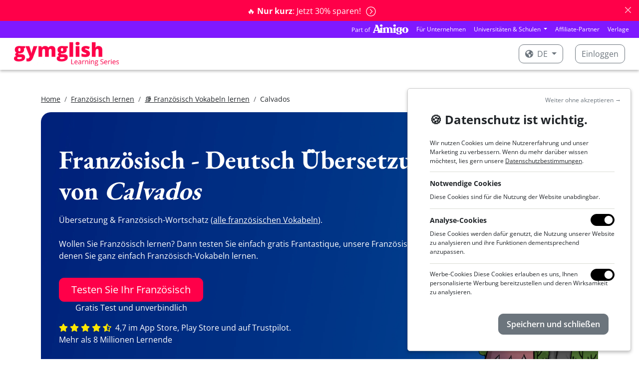

--- FILE ---
content_type: application/javascript
request_url: https://fastly-a9fast-com.freetls.fastly.net/static-s3/webmedia/js/dist/website-netflix.778e661167ce15d7f260.min.js
body_size: 23119
content:

!function(){try{var e="undefined"!=typeof window?window:"undefined"!=typeof global?global:"undefined"!=typeof globalThis?globalThis:"undefined"!=typeof self?self:{},n=(new e.Error).stack;n&&(e._sentryDebugIds=e._sentryDebugIds||{},e._sentryDebugIds[n]="d502823d-2aec-59e2-a7b6-9057188069cf")}catch(e){}}();
{let e="undefined"!=typeof window?window:"undefined"!=typeof global?global:"undefined"!=typeof globalThis?globalThis:"undefined"!=typeof self?self:{};e._sentryModuleMetadata=e._sentryModuleMetadata||{},e._sentryModuleMetadata[(new e.Error).stack]=Object.assign({},e._sentryModuleMetadata[(new e.Error).stack],{"_sentryBundlerPluginAppKey:a9-webmedia":!0})}!function(){"use strict";var e,t={6431:function(e,t,n){n.d(t,{_:function(){return a}});n(3792),n(8111),n(3579),n(7495),n(2953);function o(e){return/Attempt to invoke user-land function/.test(e)}function a(e){var t;const n=function(e){var t,n,o,a,i;return null!==(i=null===(a=null===(o=null===(n=null===(t=e.exception)||void 0===t?void 0:t.values)||void 0===n?void 0:n[0])||void 0===o?void 0:o.stacktrace)||void 0===a?void 0:a.frames)&&void 0!==i?i:[]}(e);let a=!1;for(const s of n)if((null===(t=null==s?void 0:s.pre_context)||void 0===t?void 0:t.length)&&(a=s.pre_context.some(o)),i=s.filename,Boolean(null==i?void 0:i.match(/^.*\/es6\//)))return e;var i;return a?null:e}},9757:function(e,t,n){n.d(t,{h:function(){return o}});const o={1:"gymglish",4:"frantastique",6:"frantastique-orthographe",1021:"hotel-borbollon",1117:"hotel-borbollon-beginner",1118:"frantastique-beginner",1119:"gymglish-beginner",1028:"wunderbla",1043:"saga-baldoria"}},4725:function(e,t,n){n.d(t,{a:function(){return c}});var o=n(2933),a=n(5846),i=n(1271),s=n(4251),r=n(6431);const c={init:function(){let e=arguments.length>0&&void 0!==arguments[0]?arguments[0]:null;e=e||"https://beee1085af4835e35f28b4349ff18e73@us.sentry.io/4506654950555648",o.Ts({dsn:e,replaysOnErrorSampleRate:.1,sampleRate:.5,integrations:[a.w({maskAllText:!1,blockAllMedia:!1}),i.y({filterKeys:["a9-webmedia"],behaviour:"apply-tag-if-contains-third-party-frames"})],beforeSend(e){return(0,r._)(e)},ignoreErrors:["ReferenceError: clarity is not defined","ReferenceError: Can't find variable: clarity","ReferenceError: fbq is not defined","ReferenceError: Can't find variable: fbq","Error: Script error\nhttp://requirejs.org/docs/errors.html#scripterror","AbortError: The play() request was interrupted by a call to pause().","ReferenceError: Can't find variable: _AutofillCallbackHandler","TypeError: null is not an object (evaluating 't.getElement(t.container).querySelector(e).focus')","TypeError: Cannot read properties of null (reading 'focus')","TypeError: Cannot read property 'focus' of null","TypeError: this.shouldEnforce is not a function","AbortError: The fetching process for the media resource was aborted by the user agent at the user's request.","NotAllowedError: The play method is not allowed by the user agent or the platform in the current context, possibly because the user denied permission."],denyUrls:[/^https:\/\/analytics\.tiktok\.com/,/^file:\/\//,/^https:\/\/plausible\.io/,/^https:\/\/v\.clarity\.ms/]})},setUser:e=>{s.gV(e)},captureMessage:function(e){let t=arguments.length>1&&void 0!==arguments[1]?arguments[1]:void 0;s.wd(e,t)},captureException:function(e){let t=arguments.length>1&&void 0!==arguments[1]?arguments[1]:void 0;s.Cp(e,t)}}},2462:function(e,t,n){n.d(t,{GP:function(){return o},Vi:function(){return s},wD:function(){return i}});n(4423),n(3792),n(4114),n(8111),n(2489),n(2953);var o,a=n(9597);!function(e){e.Essential="essential",e.Analytics="analytics",e.Advertisement="advertisement"}(o||(o={}));const i=Object.values(o);class s{constructor(){this.acceptedCategories=[],this.queue={},this.appliedCookies={};for(const e of i)this.queue[e]=[]}setAcceptedCategories(e){let t=!(arguments.length>1&&void 0!==arguments[1])||arguments[1];if(!e)return;const n=e.filter((e=>i.includes(e)));t&&(this.triggerGTMConsentGranted(n),this.triggerGTMEvent(n));for(const e of n)this.applyCategory(e)}setCookie(e,t,n){this.appliedCookies[e]=t,(0,a.TV)(e,t,n)}addCookie(e,t,n){let o=arguments.length>3&&void 0!==arguments[3]?arguments[3]:{};this.acceptedCategories.includes(e)?this.setCookie(t,n,o):this.queue[e].push({key:t,value:n,options:o})}applyCookies(e){if(!(e in this.queue))return;const t=this.queue[e];for(const e of t)this.setCookie(e.key,e.value,e.options)}applyScriptTag(e){const t=document.getElementsByTagName("script");for(const n of t){if(n.dataset.gdprA9Purposes===e){const e=n.parentElement,t=document.createElement("script"),o=document.createTextNode(n.innerHTML);t.type="application/javascript",t.appendChild(o),n.dataset.gdprA9Src&&(t.src=n.dataset.gdprA9Src),e.appendChild(t),e.removeChild(n)}}}applyTrackingImage(e){const t=document.getElementsByTagName("img");for(const n of t){if(n.dataset.gdprA9Purposes===e){const e=n.dataset.gdprA9Src;n.src=e}}}pushGTMConsent(e,t,n){if(!window.dataLayer)return!1;window.dataLayer.push(arguments)}triggerGTMConsentDefault(){if(!window.dataLayer)return!1;this.pushGTMConsent("consent","default",{ad_storage:"denied",ad_user_data:"denied",ad_personalization:"denied",analytics_storage:"denied"})}triggerGTMConsentGranted(e){if(!window.dataLayer)return!1;const t={};e.includes(o.Analytics)&&(t.analytics_storage="granted"),e.includes(o.Advertisement)&&(t.ad_storage="granted",t.ad_user_data="granted",t.ad_personalization="granted"),Object.keys(t).length&&this.pushGTMConsent("consent","update",t)}triggerGTMEvent(e){if(!window.dataLayer)return!1;const t={event:"a9_gdpr_consent"};for(const n of i)t[n]=e.includes(n);window.dataLayer.push(t)}applyCategory(e){this.acceptedCategories.push(e),this.applyCookies(e),this.applyScriptTag(e),this.applyTrackingImage(e)}}},9597:function(e,t,n){n.d(t,{Ri:function(){return c},TV:function(){return r},gK:function(){return u},qN:function(){return p},t3:function(){return h}});n(6280),n(3792),n(4114),n(8111),n(2489),n(7588),n(4864),n(7465),n(7495),n(5440),n(2953),n(3296),n(2222),n(7208),n(8408),n(4603),n(7566),n(8721);var o=n(2462),a=n(6511);const i=60,s=()=>{if(!navigator.cookieEnabled)return!1;try{document.cookie}catch(e){if(e instanceof Error&&"SecurityError"===e.name)return!1}return!0};function r(e,t){let n=arguments.length>2&&void 0!==arguments[2]?arguments[2]:{};if(!s())return;n=Object.assign({path:"/"},n),null===t&&(n.expires=-1);let o=null;if("number"==typeof n.expires){const e=n.expires,t=n.expires=new Date;t.setDate(t.getDate()+e)}else"number"==typeof n.maxAge&&(o=n.maxAge);return document.cookie=[encodeURIComponent(e),"=",n.raw?String(t):encodeURIComponent(String(t)),n.expires?"; expires="+n.expires.toUTCString():"",n.maxAge?"; max-age="+o:"",n.path?"; path="+n.path:"",n.domain?"; domain="+n.domain:"",n.secure?"; secure":""].join("")}function c(e){let t=arguments.length>1&&void 0!==arguments[1]?arguments[1]:{};if(!s())return null;const n=t.raw?function(e){return e}:decodeURIComponent,o=new RegExp("(?:^|; )"+encodeURIComponent(e)+"=([^;]*)").exec(document.cookie);return o?n(o[1]):null}function l(e){const t=window.a9CookieBanner.cookieManager,n=h(e);n&&n!==c("registeredfrom")&&t.addCookie(o.GP.Essential,"registeredfrom",n,{expires:i,path:"/"})}function d(){const e=document.getElementById("a9_tracking_registeredfrom");if(!e)return;let t=e.dataset.rf;const n=e.dataset.gdprA9Src;if(function(e){const t=document.createElement("a");return t.href=e,t.hostname}(n)===window.location.hostname)return;const o=c("registeredfrom");o&&(t=o),e.dataset.gdprA9Src=n.replace("{rf}",t),document.body.appendChild(e)}function u(){!function(){const e=window.a9CookieBanner.cookieManager,t=[{name:"referralkey",category:o.GP.Essential,maxAge:i},{name:"referralorigin",category:o.GP.Essential,maxAge:i},{name:"a9dc",category:o.GP.Essential,maxAge:i},{name:"registeredfrom",category:o.GP.Essential,maxAge:i},{name:"a9epi",category:o.GP.Essential,maxAge:1},{name:"a9co",category:o.GP.Essential,maxAge:30}];for(const n of t){const t=new RegExp(n.name+"=([^&]+)").exec(window.location.search);t&&e.addCookie(n.category,n.name,t[1],{expires:n.maxAge,path:"/"})}}();const e=function(){const e=document.getElementById("a9_registeredfrom");return!!(null==e?void 0:e.value)&&(l(e.value),!0)}();d(),e||function(){const e=document.getElementById("a9_tracking_rf");if(!e)return;const t=(0,a.qz)(document.location.search,"rfextension");(e.dataset.alwaysSetRf||t)&&l(e.dataset.rf)}(),function(){const e=window.a9CookieBanner.cookieManager;document.referrer&&!document.referrer.startsWith(document.location.origin)&&e.addCookie(o.GP.Analytics,"a9-http-referrer",document.referrer)}(),function(){const e=(0,a.qz)(document.location.search,"a9ru");e&&(document.location.href=e)}()}function h(e){if(!e)return e;const t=c("registeredfrom");if(t){const n=t.split("_");if(n.length>1){const o=n[0];if(e.startsWith(o+"_"))return t}}const n=(0,a.qz)(window.location.search,"rfextension")||c("rfextension");if(n){const t=e.split("_");t.length>1&&(t.pop(),t.push(n),e=t.join("_"))}return e}const p=()=>{const e=[{qsName:"a9co",cookieNameToCheck:"a9co"},{qsName:"rfextension",cookieNameToCheck:"registeredfrom"},{qsName:"registeredfrom",cookieNameToCheck:"registeredfrom"}].map((e=>{const t=(0,a.qz)(window.location.search,e.qsName);return t?c(e.cookieNameToCheck)?null:{name:e.qsName,value:t}:null})).filter((e=>null!==e));e.length&&document.querySelectorAll("a").forEach((t=>{const n=t.getAttribute("href");if(!n||n.startsWith("#"))return;if(!URL.canParse(t.href))return;const o=new URL(t.href);o.host===window.location.host&&(e.forEach((e=>{o.searchParams.has(e.name)||o.searchParams.append(e.name,e.value)})),t.href=o.href)}))}},4694:function(e,t,n){n.d(t,{Hj:function(){return p},ZA:function(){return u},ci:function(){return d},ni:function(){return g},rM:function(){return m}});n(6280),n(3792),n(4114),n(8111),n(116),n(3110),n(3921),n(7495),n(5440),n(2953),n(8408),n(4603),n(7566),n(8721);var o=n(2311),a=n.n(o),i=(n(6409),n(7728)),s=n(9597),r=n(4725),c=n(6511);let l=!1;function d(){a()("form.a9-bv").on("input",":input",(function(){const e=a()(this);e.parsley().reset(),e.closest(".form-group").find(".form-control-feedback").remove()})).contactinformation().each((function(){const e=a()(this);e.parsley({successClass:"is-valid",errorClass:"is-invalid ",errorsWrapper:'<span class="invalid-feedback"></span>',errorTemplate:"<span></span>",excluded:"input[type=button], input[type=submit], input[type=reset], input[type=hidden], [disabled], :hidden"}).on("form:submit",(function(){return!e.hasClass("ajax-form")})).on("form:success",(function(){e.hasClass("ajax-form")&&m(e,void 0)}))}))}function u(e){(0,i.nj)(e.replace(".form-step-",""))}function h(e){let t=arguments.length>1&&void 0!==arguments[1]?arguments[1]:null;const n=a().Event("form-signup.a9",{a9form:e,sha256_emailaddress:t});e.parents(".form-step").trigger(n)}function p(e){let t=null;try{t=window.open(e,"_top")}catch(t){u(".form-step-confirmation"),r.a.captureException(t,{tags:{redirect_url:e}})}finally{t||(u(".form-step-confirmation"),r.a.captureMessage("Partner iframe: could not do the redirect",{tags:{redirect_url:e}}))}}function f(e){const t=e.serializeArray();e.find(".checkbox-a9boolean-field").each((function(){const e=a()(this);e.is(":checked")||t.push({name:e.attr("name"),value:"false"})}));let n=a().param(t);n+="&website_url="+encodeURIComponent(document.location.href);let o=(0,s.Ri)("registeredfrom");if(!o){const e=document.getElementById("a9_registeredfrom");(null==e?void 0:e.value)&&(o=(0,s.t3)(e.value))}return o&&(n+="&registeredfrom_cookie="+encodeURIComponent(o)),n}function m(e,t){if(l)return;e.find("input.is-invalid").each((function(){a()(this).removeClass("is-invalid")}));const n=f(e),o=e.find("[type=submit]");o.addClass("disabled"),void 0===t&&(t=function(e){var t;if(void 0!==(null===(t=null==e?void 0:e.responseJSON)||void 0===t?void 0:t.error_msg))a()(".error-msg").text(e.responseJSON.error_msg),u(".form-step-error");else{const t=Object.keys(e.responseJSON);for(let e=0,n=t.length;e<n;e++){a()("#"+t[e]).parsley().addError("400_ERROR",{message:" ",updateClass:!0})}}}),function(e,t,n,o){l=!0;let i="application/x-www-form-urlencoded";const s=a()("input[type=file]");s.length&&s[0].files[0]&&(t=new FormData(e[0]),i=!1);a().ajax({url:e.attr("action"),dataType:"json",type:e.attr("method"),data:t,contentType:i,cache:!1,xhrFields:{withCredentials:!0},processData:!1,statusCode:{200:function(t){void 0!==t.redirect_url?window.location.href=t.redirect_url:(h(e),u(".form-step-confirmation"))},201:function(t){a()("#a9-track-registered").each((function(){const e=a()(this);e.attr("src",e.attr("data-src"))})),a()("#a9-track-registered-script").each((function(){const e=this,t=e.parentElement,n=document.createElement("script"),o=document.createTextNode(e.innerHTML);n.appendChild(o),t.appendChild(n),t.removeChild(e)})),h(e,t.sha256_emailaddress);let n="";void 0!==t.form_step_class&&(n="."+t.form_step_class),n&&a()(n).length?(a()(".form-step-email-confirmation-emailaddress").text(t.emailaddress),u(n)):void 0!==t.redirect_url?window.location!==window.parent.location?p(t.redirect_url):window.location.href=t.redirect_url:u(".form-step-confirmation")},400:n,409:function(){u(".form-step-already-registered")}}}).always((()=>{l=!1,o&&o.removeClass("disabled")})).fail(((e,t,n)=>{400!==e.status&&409!==e.status&&(a()(".error-msg").text(n+" "+t),u(".form-step-error"))}))}(e,n,t,o)}function g(){if(!window.plausible)return;const e=a()("form.a9-bv");if(void 0!==e.data("signup-ab-test")){const t=window.location.pathname,n=e.data("signup-ab-test"),o={[t]:"view"};window.plausible(n,{props:o})}}function y(e,t){let n,o,i,s=window.location.origin;if(s.startsWith("https://www.lemonde.fr")&&window.location.pathname.startsWith("/memorable")?s+="/memorable":s=s.endsWith(".tek.a9english.com")?s.replace(/.*\.(.*?\.tek\.a9english\.com)/,"https://www.gymglish.com.$1"):"https://www.gymglish.com","facebook"===e)n="https://www.facebook.com/v18.0/dialog/oauth",o="732133168863272",i=s+"/api/website/1/facebook-callback";else if("google"===e)n="https://accounts.google.com/o/oauth2/v2/auth",o="437635487947-fhbakb2ulbusovqe3as7nse0rilbm9uv.apps.googleusercontent.com",i=s+"/api/website/1/google-callback";else{if("apple"!==e)throw new Error("Unknown provider: "+e);n="https://appleid.apple.com/auth/authorize",o="com.gymglish.applesignin",i=s+"/api/website/1/apple-callback"}const r=document.createElement("form");r.setAttribute("method","GET"),r.setAttribute("action",n);const l=new URLSearchParams(f(a()(".a9-form"))),d={client_id:o,redirect_uri:i,state:JSON.stringify(Object.fromEntries(l))};if("google"===e?(d.response_type="code",d.scope="openid email profile"):"facebook"===e?(d.scope="email public_profile",d.auth_type="rerequest"):"apple"===e&&(d.response_type="code id_token",d.response_mode="form_post",d.scope="name email"),(0,c.GZ)()){const e=new URLSearchParams(d).toString(),o="".concat(n,"?").concat(e),a=t.currentTarget;a.target="_blank",a.href=o}else{for(const e in d){const t=document.createElement("input");t.setAttribute("type","hidden"),t.setAttribute("name",e),t.setAttribute("value",d[e]),r.appendChild(t)}document.body.appendChild(r),r.submit()}}a()(".list-radio-selected li").each((function(){const e=a()(this);a()(this).find("input[checked]").length&&e.addClass("selected")})),a()(document).on("click",".list-radio-selected li",(function(){a()(this).siblings().removeClass("selected"),a()(this).addClass("selected")})),a()(".google-signup-btn").on("click",(function(e){(0,c.GZ)()||e.preventDefault(),y("google",e)})),a()(".facebook-signup-btn").on("click",(function(e){(0,c.GZ)()||e.preventDefault(),y("facebook",e)})),a()(".apple-signup-btn").on("click",(function(e){(0,c.GZ)()||e.preventDefault(),y("apple",e)}))},553:function(e,t,n){n(3792),n(4114),n(8111),n(2489),n(116),n(7588),n(7495),n(5440),n(2953),n(8408),n(4603),n(7566),n(8721);var o=n(2311),a=n.n(o),i=n(9336),s=n(7583),r=(n(6409),n(6879)),c=n.n(r);Object.assign(c().cfg,{lazyClass:"a9lazyload",loadedClass:"a9lazyloaded",loadingClass:"a9lazyloading",preloadClass:"a9lazypreload",errorClass:"a9lazyerror",autosizesClass:"a9lazyautosizes"});n(28),n(132);const l=["cinfo_companyname","cinfo_fonction","cinfo_telephone","cinfo_contactme","cinfo_contactcomment"],d=["","self-employed","other-gp","individual","Student","Retired","Job seeker"];class u{constructor(e){this.init=e=>{this.$form=a()(e),this.$whoAreYou=this.$form.find("#cinfo_who_are_you"),this.$whoAreYou.length&&(this.validator=this.$form.data("bootstrapValidator"),this.$fields=l.map((e=>this.$form.find(".field_"+e))).filter((e=>e.length)),this.$whoAreYou.change(a().proxy(this.updateFields,this)))},this.canShow=()=>{const e=this.$whoAreYou.val();if(void 0===e)return!1;let t,n;for(t=0,n=d.length;t<n;t++)if(e===d[t])return!1;return!0},this.showFields=()=>{a().each(this.$fields,(function(){a()(this).show()}))},this.hideFields=()=>{a().each(this.$fields,(function(){a()(this).hide()}))},this.updateFields=()=>{this.canShow()?this.showFields():this.hideFields(),document.body.dispatchEvent(new CustomEvent("heightChanged",{detail:{scrollToTop:!1}}))},this.init(e)}}a().fn.contactinformation=function(){return this.each((function(){const e=a()(this);let t=e.data("contactinformation");t||e.data("contactinformation",t=new u(this))}))};var h=n(4694),p=n(7728),f=n(6511),m=n(9675);n(1701);var g;!function(e){e.Lesson="L",e.Feedback="F",e.Foff="FOFF"}(g||(g={}));const y=()=>{a().each(a()(".a9tooltip"),(function(){const e=a()(this).attr("title"),t=a()(this).attr("data-bs-content");e&&!t&&(a()(this).attr("data-bs-content",e),a()(this).attr("title",""))}));let e=Array.from(document.querySelectorAll(".a9tooltip"));"ontouchstart"in window&&Math.max(window.innerWidth,window.innerHeight)<1024&&(e=e.filter((e=>!e.classList.contains("no-touch-tooltip"))));const t={html:!0,placement:"bottom",trigger:"hover",container:"body",sanitize:!1};e.map((e=>new i.Popover(e,t))),a()(".a9-settings-locked").each(((e,t)=>{const n=a()(t).find(".a9-settings-lock");if(!n.length)return;const o={html:!0,placement:"bottom",container:"body",sanitize:!1,boundary:t};n.map(((e,t)=>{new i.Popover(t,o).show()}))}))};var b=n(2635);const v=function(e,t){return b.Ay.t(e,t)||e};var w=n(4725);var k=class{constructor(e,t){this.handleCaptionsChange=e=>{this.subtitleContainer.classList.toggle("d-none",!e.detail.caption)},this.handleTracksChanged=()=>{Array.from(this.video.textTracks).forEach((e=>{e.mode="hidden"})),this.currentTrack&&this.currentTrack.removeEventListener("cuechange",this.handleCueChange),this.currentTrack=Array.from(this.video.textTracks).find((e=>"subtitles"===e.kind||"captions"===e.kind))||null,this.currentTrack&&this.currentTrack.addEventListener("cuechange",this.handleCueChange)},this.handleCueChange=()=>{if(!this.currentTrack)return;const e=this.currentTrack.activeCues;if(e&&e.length>0){const t=Array.from(e).map((e=>e.text)).join("<br>");this.subtitleContainer.innerHTML=t}else this.subtitleContainer.innerHTML=""},this.video=e,this.playerObj=t,this.currentTrack=null,this.subtitleContainer=document.createElement("span"),this.subtitleContainer.classList.add("a9-video-subtitles","d-none");const n=document.createElement("div");n.classList.add("a9-video-subtitles-container"),n.appendChild(this.subtitleContainer),this.video.parentElement&&this.video.parentElement.appendChild(n),this.video.textTracks.length&&this.video.textTracks.addEventListener("change",this.handleTracksChanged),this.playerObj.media.addEventListener("captionschange",this.handleCaptionsChange),this.handleTracksChanged()}};const C=()=>({defaultVideoHeight:480,defaultVideoWidth:720,videoWidth:-1,videoHeight:-1,defaultAudioHeight:26,audioWidth:-1,audioHeight:-1,features:["playpause","progress","tracks","volume"],speeds:[{name:v("Normal"),value:"1.00"},{name:v("Slow"),value:"0.75"}],stretching:"responsive",AndroidUseNativeControls:!1,iPadUseNativeControls:!1,iPhoneUseNativeControls:!1,hideVideoControlsOnLoad:!0,toggleCaptionsButtonWhenOnlyOne:!0,audioVolume:"vertical",showPosterWhenEnded:!0,enableKeyboard:!1,playText:v("Play"),pauseText:v("Pause"),muteText:v("Mute"),unmuteText:v("Unmute"),speedText:v("Speed Rate"),svgIcons:{"icon-captions":'<g fill="#fff"><path d="M-.67-4.08h14a2,2,0,0,1,2,2v10a2,2,0,0,1-2,2h-14a2,2,0,0,1-2-2v-10A2,2,0,0,1-.67-4.08Z" transform="translate(2.67 4.08)"/></g><g fill="#000"><path d="M2.88,6.67a2.81,2.81,0,0,1-2.1-1A3.91,3.91,0,0,1,.88.87c.5-.6,2-1.7,4.6.2l-.6.8c-1.4-1-2.6-1.1-3.3-.3a3,3,0,0,0-.1,3.5c.7.9,1.9.8,3.4-.1l.5.9a5.28,5.28,0,0,1-2.5.8Zm7.5,0a2.81,2.81,0,0,1-2.1-1,3.91,3.91,0,0,1,.1-4.8c.5-.6,2-1.7,4.6.2l-.5.8c-1.4-1-2.6-1.1-3.3-.3a3,3,0,0,0-.1,3.5c.7.9,1.9.8,3.4-.1l.5.9a6.07,6.07,0,0,1-2.6.8Z" transform="translate(2.67 4.08)"/></g>',"icon-chapters":'<path d="M1.5,0A1.54,1.54,0,0,1,3,1.5,1.54,1.54,0,0,1,1.5,3,1.54,1.54,0,0,1,0,1.5,1.47,1.47,0,0,1,1.5,0ZM6.6,0h8.5a1.47,1.47,0,0,1,1.5,1.5A1.54,1.54,0,0,1,15.1,3H6.6A1.47,1.47,0,0,1,5.1,1.5,1.37,1.37,0,0,1,6.6,0ZM1.5,5A1.54,1.54,0,0,1,3,6.5,1.54,1.54,0,0,1,1.5,8,1.54,1.54,0,0,1,0,6.5,1.47,1.47,0,0,1,1.5,5ZM6.6,5h8.5a1.47,1.47,0,0,1,1.5,1.5A1.54,1.54,0,0,1,15.1,8H6.6A1.47,1.47,0,0,1,5.1,6.5,1.37,1.37,0,0,1,6.6,5ZM1.5,10a1.5,1.5,0,0,1,0,3A1.54,1.54,0,0,1,0,11.5,1.47,1.47,0,0,1,1.5,10Zm5.1,0h8.5a1.47,1.47,0,0,1,1.5,1.5A1.54,1.54,0,0,1,15.1,13H6.6a1.47,1.47,0,0,1-1.5-1.5A1.37,1.37,0,0,1,6.6,10Z"/>',"icon-fullscreen":'<path d="M0,1A.94.94,0,0,1,1,0H6.4c.6,0,.7.3.3.7l-6,6C.3,7.1,0,7,0,6.4ZM0,16.8a.94.94,0,0,0,1,1H6.4c.6,0,.7-.3.3-.7l-6-6c-.4-.4-.7-.3-.7.3ZM17.8,1a.94.94,0,0,0-1-1H11.4c-.6,0-.7.3-.3.7l6,6c.4.4.7.3.7-.3Zm0,15.8a.94.94,0,0,1-1,1H11.4c-.6,0-.7-.3-.3-.7l6-6c.4-.4.7-.3.7.3Z"/>',"icon-unfullscreen":'<path d="M11.74,4.64a.94.94,0,0,0,1,1h4.1c.6,0,.7-.3.3-.7L12.44.24c-.4-.4-.7-.3-.7.3Zm-7.1,1a.94.94,0,0,0,1-1V.54c0-.6-.3-.7-.7-.3L.24,4.94c-.4.4-.3.7.3.7Zm1,7.1a.94.94,0,0,0-1-1H.54c-.6,0-.7.3-.3.7l4.7,4.7c.4.4.7.3.7-.3Zm7.1-1a.94.94,0,0,0-1,1v4.1c0,.5.3.7.7.3l4.7-4.7c.4-.4.3-.7-.3-.7Z"/>',"icon-mute":'<g stroke="none"><path d="M6.21,4.36a3,3,0,0,1-1.8.6H1.21a.94.94,0,0,0-1,1v5.7a.94.94,0,0,0,1,1h4.2c.3.2.5.4.8.6l3.5,2.6a.47.47,0,0,0,.8-.4V2.06a.47.47,0,0,0-.8-.4Z"/></g><g fill="none" stroke-linecap="round" stroke-width="1.5px"><path d="M13.11,1.18S17,.38,17,8.88s-3.9,7.8-3.9,7.8"/><path d="M11.81,5.08s2.6-.4,2.6,3.8-2.6,3.9-2.6,3.9"/></g>',"icon-unmute":'<g stroke="none"><path d="M6.21,4.36a3,3,0,0,1-1.8.6H1.21a.94.94,0,0,0-1,1v5.7a.94.94,0,0,0,1,1h4.2c.3.2.5.4.8.6l3.5,2.6a.47.47,0,0,0,.8-.4V2.06a.47.47,0,0,0-.8-.4Z"/></g><g fill="none" stroke-linecap="round" stroke-width="2px"><path d="M12,5.55l5.4,5.4M12,11l5.4-5.4"/></g>',"icon-play":'<path d="M16.5 8.5c.3.1.4.5.2.8-.1.1-.1.2-.2.2l-11.4 7c-.5.3-.8.1-.8-.5V2c0-.5.4-.8.8-.5l11.4 7z"/>',"icon-pause":'<path d="M1,0H3.2a.94.94,0,0,1,1,1V15a.94.94,0,0,1-1,1H1a.94.94,0,0,1-1-1V1A1,1,0,0,1,1,0Zm9.8,0H13a.94.94,0,0,1,1,1V15a.94.94,0,0,1-1,1H10.8a.94.94,0,0,1-1-1V1A1,1,0,0,1,10.8,0Z"/>',"icon-replay":'<path d="M16.7,7.27a.81.81,0,0,1-.9.7c-.1,0-.2,0-.2-.1l-4.9-1.8c-.5-.2-.6-.6-.1-.8l6.2-3.6c.5-.3.8-.1.7.5l-.8,5.1Z"/><path d="M8.1,13.77a5.92,5.92,0,0,1-2.9-.7A5.77,5.77,0,0,1,2,7.87a6.21,6.21,0,0,1,6.3-6A6.15,6.15,0,0,1,13.9,6l.1-.1L16.1,7A8.1,8.1,0,0,0,7,.07,8.24,8.24,0,0,0,0,8a8.06,8.06,0,0,0,4.3,7,10.21,10.21,0,0,0,3.8,1,8.24,8.24,0,0,0,6.6-3.3l-1.8-.9a7,7,0,0,1-4.8,2Z"/>',"icon-overlay-play":'<g fill="#333" stroke="#fff" stroke-width="5px"><path d="M2.5,40A37.5,37.5,0,1,1,40,77.5,37.51,37.51,0,0,1,2.5,40Z"/></g><g fill="#fff"><path d="M60.3,38a1,1,0,0,1,.6,1.4.9.9,0,0,1-.6.6L30,57.5c-1,.6-1.7.1-1.7-1v-35c0-1.1.8-1.5,1.7-1Z"/></g>',"icon-loading-spinner":'<g fill="#fff"><circle cx="38.8" cy="8.1" r="8.1"/><g opacity="0.4"><circle cx="70.8" cy="40" r="5"/></g><g opacity="0.6"><circle cx="38.8" cy="71.9" r="6"/></g><g opacity="0.8"><circle cx="7" cy="40" r="7"/></g><g opacity="0.9"><circle cx="15.1" cy="17.3" r="7.5"/></g><g opacity="0.3"><circle cx="63.2" cy="17.1" r="4.5"/></g><g opacity="0.5"><circle cx="62.7" cy="63.8" r="5.5"/></g><g opacity="0.7"><circle cx="15.1" cy="63.8" r="6.5"/></g></g>'}});let E=0;const T=e=>{const t=a().extend(!0,{},C());document.body.classList.contains("a9-lesson-capsule")&&(E++,t.svgIcons["icon-overlay-play"]='<g filter="url(#filter0_d_2862_5885_'.concat(E,')">\n<rect x="5" y="5" width="80" height="80" rx="38.5" fill="url(#paint0_linear_2862_5885_').concat(E,')"/>\n<path d="M38.0273 32.5352L54.9023 42.8477C55.7617 43.4336 56.2109 44.2344 56.25 45.25C56.2109 46.3047 55.7617 47.1055 54.9023 47.6523L38.0273 57.9648C37.0898 58.5117 36.1523 58.5312 35.2148 58.0234C34.2773 57.4766 33.7891 56.6562 33.75 55.5625V34.9375C33.7891 33.8438 34.2773 33.0234 35.2148 32.4766C36.1523 31.9688 37.0898 31.9883 38.0273 32.5352Z" fill="white"/>\n</g>\n<defs>\n<filter id="filter0_d_2862_5885_').concat(E,'" x="0" y="0" width="90" height="90" filterUnits="userSpaceOnUse" color-interpolation-filters="sRGB">\n<feFlood flood-opacity="0" result="BackgroundImageFix"/>\n<feColorMatrix in="SourceAlpha" type="matrix" values="0 0 0 0 0 0 0 0 0 0 0 0 0 0 0 0 0 0 127 0" result="hardAlpha"/>\n<feOffset/>\n<feGaussianBlur stdDeviation="2.5"/>\n<feColorMatrix type="matrix" values="0 0 0 0 0.141176 0 0 0 0 0 0 0 0 0 0.321569 0 0 0 0.4 0"/>\n<feBlend mode="normal" in2="BackgroundImageFix" result="effect1_dropShadow_2862_5885"/>\n<feBlend mode="normal" in="SourceGraphic" in2="effect1_dropShadow_2862_5885" result="shape"/>\n</filter>\n<linearGradient id="paint0_linear_2862_5885_').concat(E,'" x1="114.63" y1="85" x2="0.189045" y2="75.8789" gradientUnits="userSpaceOnUse">\n<stop stop-color="#FFC989"/>\n<stop offset="0.58" stop-color="#FF808F"/>\n<stop offset="1" stop-color="#E1638C"/>\n</linearGradient>\n</defs>\n'));const n=(e=>{if(e.hasClass("video-rms")){if(e.hasClass("micro-video"))return{width:160,height:120};if(e.hasClass("mini-video"))return{width:240,height:180};if(e.hasClass("medium-video"))return{width:420,height:315};if(e.hasClass("lesson-video"))return{width:768,height:576}}else{if(e.hasClass("micro-video"))return{width:240,height:160};if(e.hasClass("mini-video"))return{width:240,height:160};if(e.hasClass("medium-video"))return{width:420,height:280}}return{width:C().defaultVideoWidth,height:C().defaultVideoHeight}})(e);return t.defaultVideoHeight=n.height,t.defaultVideoWidth=n.width,e.hasClass("mini-audio")?a().extend(t,{features:["playpause"],AndroidUseNativeControls:!1,iPadUseNativeControls:!1,iPhoneUseNativeControls:!1}):e.data("media-player-speed-enabled")?t.features.splice(t.features.indexOf("volume"),0,"speed"):e.hasClass("video-trailer")&&a().extend(t,{features:["playpause","progress","tracks","volume","fullscreen"]}),t},x=e=>{if(!e.is("audio, video"))return;if(void 0!==e.data("mediaelementplayer"))return;if(!e.is(":visible"))return;e.is("video")&&e.hasClass("lesson-video")&&(e=>{const t=e.closest(".lesson-video-container");if(t)if(e.width&&e.height&&e.height>e.width)t.style.maxWidth=Math.min(320,e.width)+"px";else{const n=window.getComputedStyle(t).getPropertyValue("max-width");e.width&&n&&e.width<parseFloat(n)&&(t.style.maxWidth=e.width+"px")}})(e[0]);const t=T(e),n=e.mediaelementplayer(t),o=n.data("mediaelementplayer");e.is("video")&&new k(e[0],o);const a=o.tracks;if(!o.isVideo&&(null==a?void 0:a.length)){const e=document.createElement("div");e.classList.add("a9-audio-subtitles"),n.parents(".mejs__container").append(e),o.media.addEventListener("captionschange",(t=>{e.classList.toggle("d-none",!t.detail.caption)})),o.setTrack(a[0].trackId),n[0].textTracks[0].addEventListener("cuechange",(function(){var t;(null===(t=this.activeCues)||void 0===t?void 0:t.length)?(this.activeCues.length>1&&w.a.captureMessage("Audio player has many cues active at the same time"),e.innerText=this.activeCues[0].text):e.innerText=""}))}n.on("seeked",(function(e){const t=e.target,n=t.getCurrentTime();n>0&&n<1&&t.setCurrentTime(0)}))},_=()=>{a()(".mediaelement").each((function(){x(a()(this))}))},I=()=>{a()(document).on("a9flipToggled",".a9flip",(function(){_()})),a()(document).on("a9blockI18nToggled",".block-i18n",(function(){_()})),a()(document).on("a9BeginnerDeclared","#IS_BEGINNER",(function(){_()})),_();const e="active",t="error";a()(document).on("click",".btn-mini-audio",(function(){const n=a()(this);if(n.data("player")){const e=n.data("player");if(e.readyState>=2)if(e.paused){try{"flash"!==e.pluginType&&e.setCurrentTime(0)}catch(e){}e.play()}else e.pause()}else{const o=n.prev().find("audio"),i=T(o);i.success=function(o,i,s){n.data("player",o),n.hasClass("btn-mini-audio-vocab")&&a()(s.container).parents(".vocabulary-text").length&&s.media.addEventListener("play",(()=>{a()(s.container).parents(".vocabulary-text").find(".vocabulary-pronunciation-content").collapse("show")})),o.addEventListener("play",(function(){n.addClass(e),n.removeClass(t)})),o.addEventListener("playing",(function(){n.addClass(e),n.removeClass(t)})),o.addEventListener("ended",(function(){n.removeClass(e),(/iphone|ipod|ipad/.test(navigator.userAgent.toLowerCase())||/^((?!chrome|android).)*safari/i.test(navigator.userAgent.toLowerCase()))&&o.duration<3.5&&o.load()})),o.addEventListener("pause",(function(){n.removeClass(e)})),o.addEventListener("error",(function(){n.removeClass(e),n.addClass(t)})),s.play()},o.mediaelementplayer(i)}}))},L=x;var A=n(9597),S=(n(4423),n(3110),n(8335),n(2462));const M="a9_cookie_control_prefs_v2";var P=n(7812);const B={setUpSharing:()=>{(0,P.t)()},isMobile:()=>!0===window.matchMedia("(max-width: 768px)").matches,showConditionalModal:(e,t,n)=>{if(!(0,A.Ri)(t)){new i.Modal(e[0]).show(),(0,A.TV)(t,"true",{expires:n,path:"/"})}},initModalBeforeYouLeave:()=>{const e=a()("#beforeyouleave-modal");e.length&&(B.isMobile()?setTimeout((()=>{B.showConditionalModal(e,"a9-beforeyouleave-popin",10)}),1e4):document.body.addEventListener("mouseleave",(()=>{B.showConditionalModal(e,"a9-beforeyouleave-popin",10)})))},initModalRecommend:()=>{const e=a()("#recommend-modal");if(e.length){B.setUpSharing();new i.Modal(e[0]).show()}},initModalSwitchToBeginner:()=>{const e=a()("#modal-switch-beginner");e.length&&setTimeout((()=>{e.modal("show")}),5e3)}},q=(B.initModalRecommend,B.initModalBeforeYouLeave),N=(B.initModalSwitchToBeginner,["Anosmia is a terrible, terrible, terrible disease.","I love the Amazon. I have my insects, my anacondas and my beautiful plants!","I make interesting smells.","I'm afraid I cannot disclose such information.","I am organized.","You can see that my chemicals are all separated and arranged according to the alphabet.","As you can see, there are no monkeys.","I do not drink the coffee. Bad for the kidneys.","I never use the telephone.","I am using the telephone.","The beautiful perfumes do not create themselves.","I am disappointed, but I will drink.","It is good to celebrate me.","I see there is nothing to do but continue with the fiesta.","That's life... pass me the champagne!","I am a big radio station!",'This is too much information for my head."',"I must take a bathroom break.","It has been a full day of excitement and magic for me. I must rest now.","I don't like this machine. It's like black magic.","Please hand me the towel on your way out.","You are to teach me about the machine? Let me put on some clothes first.","The gods are angry.","Where is the mouse?","There are no mouses in my office.","Mouses don't have wheels.","I know this monkey like he is my son. I will have him before the night falls.","I am coming for you, my monkey!","I assumed you were dead.","There is only one Oléré, and he hurries for no man.","I never use the telephone.","We have the banana night on Tuesday in the laboratory.","Do not hurt my monkey!","I am Oléré.","When do we go to the casino?","I don't have any money.","I am not a map.","I make perfumes.","I am not hungry.","I will eat with you.","You are a very bad man... but I like your style.","Let's use the telephone together.","The time for talking is over.","This is my machete!","I go back to the jungle and I take all my smells with me.","The boat is waiting and my monkeys are already on board.","Don't ever touch me again or I cut you into pieces.","I have a mathematical question for you. What is the square root of the difference of Pi minus seven?","Viva la Bümbüm!","Let's go to the bar!","It is I, Oleré!","I have no cheese!","Everything's cool, man.","Horatio will save the day, as usual.","You're not my father!","Where would you be without the great Oléré?","It is Oléré who makes the beautiful smells, and the beautiful smells which make this company!","Oléré is here.","Yes, I am thirsty. I'll have a whiskey.","Give me another biscuit.","You saying me cannot talk the English?!","You're sure there are no more biscuits?","You are one of the most important people in my life, along with the monkeys.","Horatio does not want to sing!","I am proud of my Chinese son.","How's your mother?","Where is my machete?","Horatio Oléré will arrive when the time is right!","I must make proposals? I propose a toast.","Look me in the eyes and don't cross. It's bad luck.","Beautiful smells cost money.","I place a curse on you.","Jingle Bells, I make smells, la la la la la... I forget the end.","Why you look at me like that?","I had dinner at your house last week.","When you needed someone to go on double date with you, who do you call?","When you needed a new kidney, who gave you his?","For the moment, we are alive.","It will be night soon.","At night, to survive becomes a real challenge.","We have three bottles of champagne, a big rubber ball, and a net.","Horatio will take care of everything, ok?","You lie! You lying liar!","I curse you!","The island, she is dangerous.","We must come up with a plan quickly, before nightfall.","I am a skilled hunter.","I once dodged a thousand piranhas after I fell into the Amazon as a boy.","If you don't know how to dodge in the jungles of the Amazon, you don't know how to stay alive.","I like very much your village and I would like to stay here forever and ever.","Olé!","I have heard that there is a great man with big muscles and beautiful dark skin working for this company. Can you tell us please about myself","I cannot stay in small spaces, I get hungry.","This is Giuseppe, he is my Chief of Staff, Minister of Education, and Head of our Nuclear Program.","We are all comrades, comrades.","You go pour me a bath of champagne, ok?","Horatio's perfumes are beautiful! But they have a cost.","The dollar is very weak right now.","Would you deny my tse-tse flies?","You cannot understand my passion for the tse-tse.","I will teach you how to be cool like me.","High five!","To make your man potion, I must look what I have in stock.","I don't make any promise.","I have bee's abdomen... Not yet past the expiration date.","This daffodil was delivered to me by a dragon flying from the highest peak in the Himalayas.","If you want a masculine scent, I advise using the tse-tse fly, which lives inside the bull testicle.","You should stand upside down for 30 seconds.","Anosmia is a terrible, terrible, terrible disease.","I make interesting smells.","I'm afraid I cannot disclose this information.","I tell the truth, but I don't believe in your God.","Your tea has fueled my rage!","I was so happy I tried to hit a monk, but I couldn't. What's happening to me?","Whisper to me, Esmeralda.","Did you know that monkeys share 93% of their genes with humans? Possibly more in your case.","Child support? I know what that's like.","I think I have a solution, but it will cost you some alcohol.","You are a little bit more of a man than you were 5 minutes ago.","I want yak for breakfast.","Do you know who is feeding my monkeys while we're gone?","Noodles! Again? I cannot work like this! I need a balanced diet.","With money we could buy food.","These Americans, they are afraid of beauty!","Is that horse reading a book or ironing some clothes?","Put $5000 on the horse, Happy Heritage, to win in the second race at the San Francisco racetrack.","There is no anaconda in the front compartment of my backpack.","How was I supposed to know that anacondas aren't carry-on luggage?","Kiss me, you devil.","Who dares disturb me during nap time?","I have a small bed made of feathers and wood.","The internet is on computers now?","Touch anything and I will eat your hands!","Roads smell bad.","I am a complex man.","Each time I strike my triangle I am out of breath.","I felt the madness in my body.","Please join us after a short commercial break!","These monkeys for testing, not for tasting!","Tonight I am feeling funky!","I love violence!","I will kill this microphone!","The only thing better than a Funky Friday is a monkey Friday!","The sun is very big and hot","I took out my machete, which I call Randy","I will kill you with primary colors!","Croco, will you be my lover"]);function O(){const e=N[Math.floor(Math.random()*N.length)];a()(".quoteText").text(e)}const H=function(e){let t=arguments.length>1&&void 0!==arguments[1]?arguments[1]:null;if(!window.plausible)return!1;let n={};if(void 0!==e.data("ga-event-category")&&(n={eventCategory:e.data("ga-event-category"),eventAction:t||e.data("ga-event-action"),eventLabel:e.data("ga-event-label")},window.plausible("form-submit",{props:n})),void 0!==e.data("signup-ab-test")){const t=window.location.pathname,o=e.data("signup-ab-test");n={},n[t]="signup",window.plausible(o,{props:n})}},j=function(e,t){let n=arguments.length>2&&void 0!==arguments[2]?arguments[2]:null;if(!window.dataLayer)return!1;const o=e.data("contact-role"),a=e.data("product-slug"),i=n||e.data("ga-event-action"),s={event:"form-submit"};if(t&&(s.sha256_email_address=t),void 0!==o&&(s.contactRole=o),void 0!==a&&(s.productSlug=a),void 0!==i&&(s.eventAction=i),!Object.keys(s).length)return!1;window.dataLayer.push(s)},R="previous";function $(e,t){const n="a9-slider-button-"+t;let o=e.querySelector("."+n);return o||(o=document.createElement("span"),o.classList.add("a9-slider-button","a9-slider-button-"+t),o.addEventListener("click",(n=>{const o=function(e,t){let n=120;(0===e.scrollLeft||e.scrollLeft+e.offsetWidth>=e.scrollWidth)&&(n=180);let o=e.clientWidth-n;return t===R&&(o*=-1),o}(e,t);a()(e).stop().animate({scrollLeft:e.scrollLeft+o},200),n.preventDefault()})),t===R?e.prepend(o):e.append(o),o)}function G(e){for(const t of e)if(t.scrollWidth>t.clientWidth){if(t.classList.contains("a9-slider-enabled"))continue;t.classList.add("a9-slider-enabled");const e=$(t,R),n=$(t,"next"),o=()=>{t.scrollLeft<=0?e.classList.add("d-none"):t.scrollLeft+t.offsetWidth>=t.scrollWidth-1?n.classList.add("d-none"):(e.classList.remove("d-none"),n.classList.remove("d-none"))};o(),t.addEventListener("scroll",(()=>{o()}))}else{t.classList.remove("a9-slider-enabled");const e=t.querySelectorAll(".a9-slider-button");if(e.length>0)for(const t of e)t.remove()}}w.a.init(),window.bootstrap=i,window.a9jQuery=a(),window.a9GenerateElPaisDTM=e=>{const t=window.location.pathname.split("/").filter((e=>!!e));let n,o,a,i,s=null;switch(0===t.length||"suscriptores"===t[0]?(n="es",o=null,t.length&&(s=t[0])):(n=t[0],t.length>1&&(o=t[1]),t.length>2&&(s=t[2])),e){case"0":a="home",i="portadilla";break;case"1":t.push("formulario"),a="registro",i="otros";break;case"confirmation":t.push("confirmacion"),a="confirmacion",i="otros";break;case"already-registered":t.push("yaregistrado"),a="yaregistrado",i="otros";break;default:w.a.captureMessage("Unknown step for ElPais DTM tracking",{extra:{step:e}}),a="",i=""}let r="",c=null;return null===o?s?(r="idiomas>"+s,c="idiomas>"+s+">"+a):r="idiomas>"+a:(r="idiomas>"+o,c="idiomas>"+o,s&&(c+=">"+s),c+=">"+a),{pageName:"elpaiscom/idiomas/"+t.join("/"),subCategory1:r,subCategory2:c,pageType:i,siteID:"elpaiscom/idiomas",primaryCategory:"idiomas",language:n}};!function(){const e=document.querySelector(".a9-netflix-header-fixed-at-top");if(!e)return;const t=window.matchMedia("(max-width: 575px)");let n=t.matches;function o(){const t=window.scrollY;t>0&&!n?e.classList.remove("a9-netflix-header-fixed-at-top"):(0===t||n)&&e.classList.add("a9-netflix-header-fixed-at-top")}t.addEventListener("change",(e=>{n=e.matches,o()})),(e=>{let t=!1;const n=()=>{t||(window.requestAnimationFrame((()=>{e()&&document.removeEventListener("scroll",n),t=!1})),t=!0)};document.addEventListener("scroll",n)})(o),o()}(),window.a9CookieBanner=new class{constructor(e){this.settings=e,this.containerEnabled=!!document.getElementsByClassName("a9-cookie-enabled").length,this.myCookiePrefs=(0,A.Ri)(M),this.cookieManager=new S.Vi,this.containerEnabled&&(this.container=document.getElementsByClassName("a9-cookie-enabled")[0])}init(){const e=!window.a9CookiesPreventSetCategoryOnInit;if(this.cookieManager.triggerGTMConsentDefault(),this.containerEnabled)if(this.myCookiePrefs){const t=this.getCookiePrefs();e&&this.cookieManager.setAcceptedCategories(t),this.addEvents()}else e&&this.cookieManager.setAcceptedCategories([S.GP.Essential],!1),this.displayBanner();else if(e){let e,t;this.myCookiePrefs?(e=this.getCookiePrefs(),t=!0):(e=S.wD,t=!1),this.cookieManager.setAcceptedCategories(e,t)}}displayBanner(){this.settings.modernDesign?this.container.classList.add("a9-cookie-modern-design"):this.container.classList.add("a9-cookie-container"),this.container.innerHTML=this.generateInnerHTML(),this.addEvents()}getCookiePrefs(){if(this.myCookiePrefs=(0,A.Ri)(M),null===this.myCookiePrefs)return null;try{return JSON.parse(decodeURIComponent(this.myCookiePrefs))}catch(e){return w.a.captureException(e),null}}generateInnerHTML(){return'\n      <div id="gdpr-cookie-message" class="container">\n        <div class="a9-cookie-banner-content row">\n          <div class="col-lg align-self-center">\n            '.concat(this.generateTitle(),"\n            ").concat(this.generateMessage(),"\n            ").concat(this.generateCookieTypes(),"\n          </div>\n          ").concat(this.generateButtons(),'\n        </div>\n        <div id="gdpr-cookie-close"></div>\n      </div>\n    ')}generateTitle(){let e="";return this.settings.title&&(e='\n        <h4 class="gdpr-cookie-title '.concat(this.settings.ignoreAllBtnLabel?"v-space":"",'">\n          ').concat(this.settings.title,"\n        </h4>\n      ")),e}generateMessage(){let e="<p>".concat(this.settings.message,"\n                      ").concat(this.generateWebpartnerMessage(),"\n                  </p>");return e=e.replace("<a data-privacy-link>",'<a target="_blank" href="'.concat(this.settings.policyUrl,'">')),e}generateWebpartnerMessage(){let e="";const t=this.settings.webpartnerMessage,n=this.settings.webpartnerPolicyUrl;return n&&t&&(e=' - <a target="_blank" href="'.concat(n,'" alt="webpartner_cookie_consent_link">').concat(t,"</a>")),e}isChecked(e){const t=this.getCookiePrefs();let n="checked";if(null!==t){t.includes(e.value)||(n="")}return n}generateEssentialCookieTypes(){return this.settings.modernDesign?'\n        <li class="form-switch-hidden form-check form-switch">\n          <label class="form-check-label" for="gdpr-cookietype-essentials">'.concat(this.settings.necessaryCookieTypeDesc,'</label>\n          <input type="checkbox" class="form-check-input" id="gdpr-cookietype-essentials" name="gdpr[]" value="').concat(this.settings.necessaryCookieTypeLabel,'" checked disabled>\n        </li>\n      '):'\n      <li class="form-check">\n        <label class="form-check-label" for="gdpr-cookietype-essentials">'.concat(this.settings.necessaryCookieTypeDesc,'</label>\n        <input type="checkbox" class="form-check-input" id="gdpr-cookietype-essentials" name="gdpr[]" value="').concat(this.settings.necessaryCookieTypeLabel,'" checked disabled>\n      </li>\n    ')}generateInteractiveCookieTypes(e,t,n){return this.settings.modernDesign?'\n        <li class="custom-control custom-switch form-check form-switch">\n          <input type="checkbox" class="form-check-input" id="gdpr-cookietype-'.concat(t,'" name="gdpr[]" value="').concat(t,'" ').concat(n,' data-auto="on">\n          <label class="form-check-label" for="gdpr-cookietype-').concat(t,'">\n            ').concat(e,"\n          </label>\n        </li>\n      "):'\n      <li class="form-check">\n          <input type="checkbox" class="form-check-input" id="gdpr-cookietype-'.concat(t,'" name="gdpr[]" value="').concat(t,'" ').concat(n,' data-auto="on">\n          <label class="form-check-label" for="gdpr-cookietype-').concat(t,'">\n            ').concat(e,"\n          </label>\n        </li>\n    ")}generateCookieTypes(){let e=this.generateEssentialCookieTypes();return this.settings.cookieTypes.forEach((t=>{const n=this.isChecked(t);e+=this.generateInteractiveCookieTypes(t.label,t.value,n)})),'\n      <div id="gdpr-cookie-types" class="'.concat(this.settings.advancedBtnLabel?"d-none":"",'">\n        <ul>').concat(e,"</ul>\n      </div>\n    ")}generateButtons(){let e="",t="",n="",o="";return o='<button id="gdpr-cookie-accept" class="mb-1 ml-2 btn btn-secondary" type="button">'.concat(this.settings.acceptBtnLabel,"</button>"),this.settings.advancedBtnLabel&&(e='<button id="gdpr-cookie-advanced" class="mb-1 ml-2 btn btn-outline-secondary" type="button">'.concat(this.settings.advancedBtnLabel,"</button>")),this.settings.refuseAllBtnLabel&&(t='<button id="gdpr-cookie-refuse" class="mb-1 ml-2 btn btn-secondary" type="button">'.concat(this.settings.refuseAllBtnLabel,"</button>")),this.settings.ignoreAllBtnLabel&&(n='<button id="gdpr-cookie-ignore" class="btn btn-secondary" type="button">'.concat(this.settings.ignoreAllBtnLabel,"</button>")),'\n      <div class="col-lg align-self-end text-right text-end">\n        <p class="a9-cookie-buttons">\n          '.concat(n,"\n          ").concat(e,"\n          ").concat(t,"\n          ").concat(o,"\n        </p>\n      </div>")}addEvents(){const e=[{btnId:"gdpr-cookie-close",method:"closeBanner"},{btnId:"gdpr-cookie-accept",method:"acceptCookies"},{btnId:"a9cookiesBtn",method:"displayBanner"}];this.settings.refuseAllBtnLabel&&e.push({btnId:"gdpr-cookie-refuse",method:"refuseAllCookies"}),this.settings.ignoreAllBtnLabel&&e.push({btnId:"gdpr-cookie-ignore",method:"ignoreAllCookies"}),this.settings.advancedBtnLabel&&e.push({btnId:"gdpr-cookie-advanced",method:"toggleAdvanced"}),e.forEach((e=>{const t=document.getElementById(e.btnId),n=e.method;t&&t.addEventListener("click",(()=>{this[n]()}))}))}setPlausibleTracking(e){if(void 0!==window.plausible){const t={eventAction:e};window.plausible("cookie-banner",{props:t})}}closeBanner(){this.container.innerHTML="",this.setPlausibleTracking("closed")}toggleAdvanced(){document.getElementById("gdpr-cookie-types").classList.toggle("d-none"),this.setPlausibleTracking("customize")}acceptCookies(){const e=[];document.getElementsByName("gdpr[]").forEach((t=>{t.checked&&e.push(t.value)}));const t=S.wD.filter((t=>e.includes(t)));this.setPlausibleTracking(t.join("-")),this.setControlCookies(t)}ignoreAllCookies(){const e=[S.GP.Essential];this.setControlCookies(e,!0)}refuseAllCookies(){const e=[S.GP.Essential];this.setControlCookies(e)}setControlCookies(e){const t=arguments.length>1&&void 0!==arguments[1]&&arguments[1]?void 0:{expires:365};(0,A.TV)(M,encodeURIComponent(JSON.stringify(e)),t),this.cookieManager.setAcceptedCategories(e),this.closeBanner()}}(window.a9CookieContentOptions);document.querySelectorAll(".a9-modal-trailer").forEach((e=>{document.body.appendChild(e);const t=e.querySelector("video");e.addEventListener("shown.bs.modal",(function(){L(a()(t)),t.play()})),e.addEventListener("hide.bs.modal",(function(){t.pause()}))})),a()(document).ready((function(){let e,t;(0,A.gK)(),window.a9CookieBanner.init(),(0,A.qN)(),(()=>{const e=document.getElementsByClassName("a9-mobile-add-tracking");if(!e.length)return;const t=(0,f.nj)();if(Object.keys(t).length)for(const n of e){const e=(0,f.rd)(n.getAttribute("href"),t);n.setAttribute("href",e)}})(),(()=>{const e=document.getElementsByClassName("a9-mobile-add-qrcode-with-tracking");if(!e.length)return;const t=(0,f.nj)();for(const n of e){const e=(0,f.rd)(n.dataset.url,t);s.toDataURL(e,{margin:2,scale:3}).then((e=>{n.insertAdjacentHTML("beforeend","<img src="+e+">")}))}})(),function(){const e=document.querySelector("#aimigo-coach-brochure-modal");if(!e)return;const t=e.querySelector(".a9-form");t&&t.addEventListener("submit",(function(){a()(document).on("ajaxSuccess",(function(){const e=document.getElementById("aimigo-coach-brochure-modal"),t=document.getElementById("aimigo-coach-brochure-download-button"),n=null==t?void 0:t.dataset.url,o=document.createElement("a");if(o.setAttribute("href",n),o.setAttribute("target","_blank"),o.setAttribute("rel","noopener noreferrer"),o.style.display="none",document.body.appendChild(o),o.click(),document.body.removeChild(o),e){const t=i.Modal.getInstance(e);t&&t.hide()}}))}))}(),(0,h.ci)(),(0,p.ov)(),[...document.querySelectorAll('[data-bs-toggle="tooltip"]')].map((e=>new i.Tooltip(e))),y(),a()("[data-ajax-default]").each((function(){const e=a()(this),t=e.attr("data-ajax-default");a().get(t,(function(t){e.val(t)}))})),a()("#new-quote").click(O),O(),(0,f.xu)(a()(document)),(0,m.Q)(),I(),(0,f.LY)(),(0,h.ni)(),(0,f.jg)(),(0,f.je)(),(()=>{const e=document.querySelectorAll(".a9-slider");if(e){if(window.ResizeObserver){const t=new ResizeObserver((()=>G(e)));e.forEach((e=>t.observe(e)))}else a()(window).on("resize orientationchange",(function(){G(e)}));G(e)}})(),a()(".section-angle").on("click",(function(e){if(e.target!==e.currentTarget)return;const t=a()("body");let n=parseInt(t.css("margin-top").replace("px",""),10)+parseInt(t.css("padding-top").replace("px",""),10);0!==a()(".a9-navbar-secondary-v2").length&&(n-=a()(".a9-navbar-secondary-v2").outerHeight());let o=a()("#section-angle-target");o.length||(o=a()("h2").first()),o.length&&a()("html, body").animate({scrollTop:o.offset().top-n},500)})),-1!==window.location.href.indexOf("#modal-video")&&a()("#modal-video").modal("show"),a()("#modal-video").on("hidden.bs.modal",(function(){e=a()(this).find("iframe"),t=e.parent(),e.detach()})).on("show.bs.modal",(function(){e&&t&&t.append(e)})),a()("#a9-aimigo-video-sound-button").on("click",(function(e){const t=document.querySelector("#aimigo-presentation-video");t.muted=!t.muted,e.currentTarget.classList.toggle("a9-muted")})),a()("form").each(((e,t)=>{const n=a()(t),o=new f.TK(n),i=new f.ze(n);if(!o.enabled&&!i.enabled)return;i.enabled&&i.$select.length&&i.$select.on("change",(function(e){var t;o.enabled&&o.updateChoices(a()(this).val()),(null===(t=e.detail)||void 0===t?void 0:t.a9levelpf)&&i.$select.parent().hide()}));const s=n.find('select[name="product_family"]');i.enabled||s.length?s.on("change",(function(e){var t;i.enabled&&i.updateChoices(a()(this).val()),o.enabled&&(i.enabled&&i.$select.length&&!i.$formGroup.attr("hidden")?o.updateChoices(i.$select.val()):o.updateChoices(a()(this).val())),(null===(t=e.detail)||void 0===t?void 0:t.a9pf)&&s.parent().hide()})):o.enabled&&o.filterChoices()})),(0,f.aO)(),q(),(0,f.xR)()}));const U=(e,t)=>{e.forEach((e=>e.addEventListener("click",(e=>{const n=document.documentElement.getAttribute("lang"),o=e.currentTarget.dataset.lang;void 0!==window.plausible&&window.plausible("website-language-switch-"+t,{props:{currentLang:n,selectedLang:o}})}))))};U(document.querySelectorAll("#a9-site-footer .a9-language-dropdown .dropdown-item"),"footer"),U(document.querySelectorAll(".a9-netflix-header .a9-language-dropdown .dropdown-item"),"header"),a()(document).on("form-signup.a9",".form-step",(function(e){void 0!==e.a9form&&(H(e.a9form),j(e.a9form,e.sha256_emailaddress))})),a()(document).on("form-social-signup.a9",".form-step",(function(e){H(e.a9form,"social-signup"),j(e.a9form,e.sha256_emailaddress,"social-signup")})),(()=>{const e=document.querySelector(".a9-website-old-shop-banner");if(!e)return;const t=new URLSearchParams(window.location.search);if(!t.has("oldidproduct"))return;const n={2:"Richmorning",1e3:"Wordflashback",1030:"DailyFi",1044:"DailyFi Loi de finances 2021"}[parseInt(t.get("oldidproduct"),10)];n&&(e.classList.remove("d-none"),e.querySelector(".website-shop-old-product-name").innerHTML=n)})()},9675:function(e,t,n){n.d(t,{Q:function(){return d}});n(3792),n(8111),n(116),n(2953);var o=n(2311),a=n.n(o);const i=a()("header.fixed-top"),s=a()("header.sticky-top"),r=a()(".a9-navbar-v2"),c=a()(".a9-netflix-header-aimigo"),l=a()(".a9-navbar-secondary-v2");function d(){let e=arguments.length>0&&void 0!==arguments[0]&&arguments[0];a()("#a9-navbar-collapse-menu, #a9-navbar-collapse-menu-v2").on("hide.bs.collapse",(()=>{a()("body").removeClass("a9-navbar-active")})).on("show.bs.collapse",(()=>{a()("body").addClass("a9-navbar-active")})),e||(p(r),p(l),p(c)),function(){if(!a()(".a9-navbar-secondary-v2").length)return;a()(window).on("scroll",(function(){const e=a()(window).scrollTop(),t=r.position().top+u;h<e&&e>0&&0!==h?s.css({transform:"translateY("+(-t).toString(10)+"px)"}):h>e&&s.css({transform:"translateY(0)"}),h=e}))}(),a()(".a9-body-fixed-header-2-nav").find(".alert").on("closed.bs.alert",(function(){this.style.display="none",u=r.outerHeight()})),i.find(".modal").appendTo(a()("body"))}let u=r.outerHeight(),h=a()(window).scrollTop();function p(e){e.find(".nav-item").each((function(){const e=a()(this),t=e.hasClass("dropdown"),n=e.hasClass("a9-nav-item-exact-match-active");e.hasClass("nav-item-languages")||e.find("a:not(.btn)").each((function(){const o=a()(this),i=o.attr("href"),s=window.location.pathname,r=window.location.href;n?s===i&&o.toggleClass("active"):(s===i||s.startsWith(i)||r.startsWith(i))&&(o.toggleClass("active"),t&&e.toggleClass("active"))}))}))}!function(){const e=a()("#collapse-summary");if(!e.length)return;const t=e[0].querySelectorAll("a");for(const n of t)n.addEventListener("click",(function(){e.collapse("hide")}))}()},7728:function(e,t,n){n.d(t,{nj:function(){return u},ov:function(){return b}});n(6280),n(4423),n(3792),n(8111),n(116),n(7495),n(5440),n(2953),n(3296),n(7208),n(8408),n(4603),n(7566),n(8721);var o=n(2311),a=n.n(o),i=n(6511),s=n(4725),r=n(9757);const c="ps",l="fs",d=["a9PlausibleClickEvent","a9PlausibleClickPropertyName","a9PlausibleClickPropertyValue"];function u(e){(0,i.VH)(l,e)}function h(e){return(0,i.mA)(document.location.hash)[e]}class p{constructor(e,t,n,o){this.$element=a()(e),this.keyId=t,this.cssSelector=n,this.selectorId=o,this.currentStep=this.getCurrentStep(),this.switchStep(!1),a()(window).on("hashchange",(()=>this.onHashChange()))}getFirstStep(){return"0"}getCurrentStep(){return h(this.keyId)||this.getFirstStep()}switchStep(e){const t=this.$element.find(this.selectorId+this.currentStep);if(t.length){if(this.$element.find(this.cssSelector).hide(),t.show(),e){const e=a().Event("changed.a9"+this.cssSelector,{currentStep:this.currentStep});t.trigger(e)}this.whenStepHasBeenSwitched(),(0,i.xu)(t)}}onHashChange(){throw new Error("Abstract method not implemented!")}whenStepHasBeenSwitched(){throw new Error("Abstract method not implemented!")}}class f extends p{onHashChange(){const e=this.getCurrentStep();this.currentStep!==e&&(this.currentStep=e,this.switchStep(!0))}whenStepHasBeenSwitched(){a()("ul.page-step-menu li a[data-page-step]").removeClass("current"),a()("ul.page-step-menu li a[data-page-step='"+this.currentStep+"']").addClass("current"),window.scrollTo(0,0)}}class m extends f{constructor(e){super(e,c,".page-step","#page-step-")}}class g extends f{constructor(e){super(e,c,".signup-step","#signup-step-"),window.addEventListener("popstate",(()=>{(0,i.aO)(),this.onHashChange()}));const t=[...document.querySelectorAll(".signup-step-conditional")],n=()=>{const e=new URL(window.location.href),n=new URLSearchParams(e.search),o=document.querySelector(".signup-steps[data-a9pf]");o&&!n.get("a9pf")&&n.set("a9pf",o.getAttribute("data-a9pf")),t.map((e=>{let t=!0;for(const o in e.dataset)d.includes(o)||(t=t&&n.get(o)===e.dataset[o]);t?e.classList.remove("d-none"):e.classList.add("d-none")}))};n(),a()(".signup-step-link").on("click",(e=>{e.preventDefault();const t=e.currentTarget;if(t.id.startsWith("aimigo-coach-funnel-redirect-button")){const e=t.dataset.postUrl;if(e)return void(0,i.t_)(e)}const o=new URL(window.location.href),a=new URLSearchParams(o.search);for(const e in t.dataset)d.includes(e)||a.set(e,t.dataset[e]);o.search=a.toString(),history.pushState({},"",o.toString()),n(),(0,i.aO)(),this.onHashChange()}))}getCurrentStep(){let e=(0,i.qz)(location.search,"a9pf");const t=document.querySelector(".signup-steps[data-a9pf]");!e&&t&&(e=t.getAttribute("data-a9pf"));const n=(0,i.qz)(location.search,"a9levelpf"),o=(0,i.qz)(location.search,"a9form"),r=new URLSearchParams(window.location.hash.slice(1)),c=r.get("access_token"),l=r.get("fs"),d=!!r.get("fs");if("social-confirmation"===l){document.getElementsByClassName("form-step-social-confirmation").length||s.a.captureMessage("No social-confirmation step found in the form steps");const e=r.get("redirect-url");if(e){const t=document.getElementsByClassName("social-confirmation-btn")[0];t.href=e;const n=a()(".a9-form"),o=a().Event("form-social-signup.a9",{a9form:n,sha256_emailaddress:r.get("sha256-emailaddress")});n.parents(".form-step").trigger(o),setTimeout((()=>{window.location.href=e}),3e3),setTimeout((()=>{t.classList.remove("d-none");document.getElementsByClassName("social-confirmation-spinner")[0].classList.add("d-none")}),6e3)}else s.a.captureMessage("No redirect-url in the hash for social-confirmation step")}if(c)return"form";if(!e)return document.getElementById("signup-step-products")||s.a.captureMessage("a9pf is not defined and no products step found"),"products";const u=!o&&!d&&document.getElementById("signup-step-social");return document.getElementById("signup-step-product-"+e)&&!n?"product-"+e:u?"social":"form"}getFirstStep(){return this.getCurrentStep()}whenStepHasBeenSwitched(){if(void 0!==window.plausible){let e=this.currentStep;if("form"===this.currentStep){const t=new URLSearchParams(window.location.hash.slice(1)).get("fs");t&&(e=t)}if(e||s.a.captureMessage("Empty plausible step in signup step",{extra:{currentStep:this.currentStep,href:window.location.href,hash:window.location.hash}}),e.startsWith("product-")){const t=+e.replace("product-",""),n=r.h[t];n?e="product-".concat(n):s.a.captureMessage("No product slug found for idproduct: ".concat(t))}const t={signupStep:e};window.plausible("signup-step",{props:t})}super.whenStepHasBeenSwitched()}}class y extends p{constructor(e,t){super(e,l,".form-step",".form-step-"),this.parentPageStepId=t}onHashChange(){const e=h(c),t=h(this.keyId)||this.getFirstStep();this.currentStep===t||e&&e!==this.parentPageStepId||(this.currentStep=t,this.switchStep(!0))}whenStepHasBeenSwitched(){this.$element.find(".form-step-0").hasClass("form-no-scroll")||window.scrollTo(0,0),document.body.dispatchEvent(new CustomEvent("heightChanged"))}}function b(){const e=a()(".page-step"),t=a()(".signup-step");e.length?(a()("body").pagestep(),e.each((function(){const e=a()(this);e.formstep({pageStepNumber:e.attr("id").replace("page-step-","")})}))):t.length?(a()("body").signupstep(),t.each((function(){const e=a()(this);e.formstep({pageStepNumber:e.attr("id").replace("signup-step-","")})}))):a()("body").formstep({pageStepNumber:null})}a().fn.formstep=function(e){return this.each((function(){const t=a()(this);if(!t.find(".form-step").length)return;let n=t.data("a9formstep");void 0===n&&(n=new y(this,e.pageStepNumber),t.data("a9formstep",n))}))},a().fn.pagestep=function(){const e=a()(this);let t=e.data("a9pagestep");void 0===t&&(t=new m(this),e.data("a9pagestep",t))},a().fn.signupstep=function(){const e=a()(this);let t=e.data("a9signupstep");void 0===t&&(t=new g(this),e.data("a9signupstep",t))},a()(document).on("click","a[data-page-step]",(function(){var e;return e=a()(this).attr("data-page-step").replace("#page-step-",""),(0,i.VH)(c,e),!1}))},6511:function(e,t,n){n.d(t,{GZ:function(){return v},LY:function(){return y},TK:function(){return f},VH:function(){return u},aO:function(){return g},je:function(){return _},jg:function(){return I},mA:function(){return l},nj:function(){return k},qz:function(){return d},rd:function(){return b},t_:function(){return T},xR:function(){return w},xu:function(){return h},ze:function(){return m}});n(6280),n(4423),n(3792),n(2712),n(8111),n(116),n(7588),n(1701),n(8237),n(1806),n(3110),n(981),n(7495),n(2762),n(2953),n(3296),n(7208),n(8408),n(4603),n(7566),n(8721);var o=n(2311),a=n.n(o),i=n(4725),s=n(9597),r=n(4694),c=function(e,t,n,o){return new(n||(n=Promise))((function(a,i){function s(e){try{c(o.next(e))}catch(e){i(e)}}function r(e){try{c(o.throw(e))}catch(e){i(e)}}function c(e){var t;e.done?a(e.value):(t=e.value,t instanceof n?t:new n((function(e){e(t)}))).then(s,r)}c((o=o.apply(e,t||[])).next())}))};function l(e){const t=e.substring(1).split("&"),n={};for(let e=0,o=t.length;e<o;e++){const o=t[e].split("="),a=decodeURIComponent(o[0]),i=decodeURIComponent(o[1]);(null==a?void 0:a.trim())&&(n[a]=i)}return n}function d(e,t){const n=l(e);return void 0!==n[t]?n[t]:null}function u(e,t){const n=l(document.location.hash);var o;"0"===t?delete n[e]:n[e]=t,document.location.hash=Object.keys(n).length>0?(o=n,"#"+Object.keys(o).map((e=>{const t=o[e];return e&&t?e+"="+t:""})).join("&")):""}function h(e){if(a()("body").hasClass("a9-iframe-body"))return!1;const t=e.find("form:first :input[type!=hidden][type!=submit]:first");t.length&&function(e){const t=e.offset().top,n=t+e.outerHeight(),o=a()(window).scrollTop(),i=o+a()(window).height();return n>o&&t<i}(t)&&!function(e){const t=e.getBoundingClientRect(),n=t.left+t.width/2,o=t.top+t.height/2;return document.elementFromPoint(n,o)!==e}(t[0])&&t.focus()}class p{constructor(e,t){this.enabled=!1,this.$formGroup=e.find(".".concat(t)),this.$formGroup.length&&(this.$select=this.$formGroup.find("select"),this.$select.length&&(this.$select.attr("hidden")&&(this.hide(),this.$select.removeAttr("hidden")),this.$label=this.$formGroup.find("label"),this.$select.data("label")&&this.updateLabel(this.$select.data("label")),this.enabled=!0))}show(){this.$formGroup.removeAttr("hidden"),document.body.dispatchEvent(new CustomEvent("heightChanged"))}hide(){this.$formGroup.prop("hidden",!0),document.body.dispatchEvent(new CustomEvent("heightChanged"))}getFormElements(e){const t=this.$select.data("form-elements");return t&&t[e]||null}updateLabel(e){this.$label.length||(this.$label=a()('<label class="control-label"></label>').insertBefore(this.$select)),this.$label.text(e)}updateOptions(e){let t="";e.choices.forEach((e=>{t+='<option value="'.concat(e[0],'">').concat(e[1],"</option>")})),this.$select.html(t)}}class f extends p{constructor(e){super(e,"field_order_lang"),this.DEFAULT_LANG="en",this.$select&&(this.websiteLang=a()("html").attr("lang"),this.websiteLang||i.a.captureMessage("lang is not defined on the <html> tag"),this.filterChoicesEnabled=!0)}updateChoices(e){const t=this.getFormElements(e);null!==t?(this.updateLabel(t.label),this.updateOptions(t),t.choices.length>1?this.filterChoicesEnabled?this.filterChoices():this.show():this.hide()):this.hide()}getLangsToDisplay(e,t){const n=[this.websiteLang,e,this.DEFAULT_LANG];for(const e of n)if(t.includes(e))return[e];return null}filterChoices(){if(!this.filterChoicesEnabled)return;this.$select.prop("required",!1);const e=(navigator.language||navigator.userLanguage).split("-")[0],t=this.$select.find("option"),n=t.toArray().map((e=>e.value)),o=this.getLangsToDisplay(e,n);return null===o?(n.includes(e)&&this.$select.val(e),this.$select.prop("required",!0),void this.show()):1===o.length?(this.$select.val(o[0]),void this.hide()):(t.each(((e,t)=>{const n=t.value;o.includes(n)||t.remove()})),o.includes(e)&&this.$select.val(e),void this.show())}}class m extends p{constructor(e){super(e,"field_language_level_product_family")}updateChoices(e){const t=this.getFormElements(e);null!==t?(this.updateLabel(t.label),this.updateOptions(t),t.choices.length>1?this.show():this.hide()):this.hide()}}function g(){var e;const t=document.querySelector(".signup-steps[data-a9pf]");let n=null;t&&(n=t.getAttribute("data-a9pf"));const o=[{qsName:"email",formName:"emailaddress",fallbackValue:null},{qsName:"a9pf",formName:"product_family",fallbackValue:n},{qsName:"a9level",formName:"language_level",fallbackValue:null},{qsName:"a9levelpf",formName:"language_level_product_family",fallbackValue:null},{qsName:"a9reason",formName:"cinfo_reasons",fallbackValue:null}];for(const{qsName:t,formName:n,fallbackValue:a}of o){const o=null!==(e=d(location.search,t))&&void 0!==e?e:a;if(null!==o){const e=document.getElementsByName(n)[0];let a=!1;void 0!==e&&("SELECT"===e.tagName?[...e.options].filter((e=>e.value===o)).length&&(e.value=o,a=!0):(e.value=o,a=!0),a&&"a9pf"===t&&e.dispatchEvent(new CustomEvent("change",{detail:{a9pf:!0}})),a&&"a9levelpf"===t&&e.dispatchEvent(new CustomEvent("change",{detail:{a9levelpf:!0}})))}}}function y(){a()(".btn-mini-audio").on("click",(function(){const e=a()(this).prev(),t=e.data("audio");""===e.html()&&e.html(t)}))}function b(e,t){const n=new URL(e),o="adj_label";if(!n.searchParams.has(o)&&Object.keys(t).length>0){let e="";e=Object.entries(t).map((e=>{let[t,n]=e;return"".concat(t,":").concat(n)})).join(","),n.searchParams.set(o,e)}return n.href}function v(){return window.location!==window.parent.location}function w(){const e=document.querySelector(".apple-signup-btn"),t=document.querySelector(".facebook-signup-btn");e&&t&&(/(iPad|iPhone|iPod|Macintosh)/g.test(navigator.userAgent)?t.style.display="none":e.style.display="none")}const k=()=>{const e={};return["registeredfrom","referralkey","referralorigin"].forEach((t=>{const n=window.a9CookieBanner.cookieManager.appliedCookies[t]||(0,s.Ri)(t);n&&(e[t]=n)})),e};function C(e){const t=document.getElementById("ls-aimigo-funnel-error");t&&(t.classList.remove("d-none"),t.classList.add("d-block"),t.querySelector(".error-msg").innerHTML=e)}function E(e,t){fetch(e,{method:"POST",headers:{"Content-Type":"application/json"},body:JSON.stringify(t)}).then((e=>c(this,void 0,void 0,(function*(){if(!e.ok){let t=e.statusText;if(400===e.status){const n=yield e.json();n.error_msg&&(t=n.error_msg)}else t="Request failed with status code: ".concat(e.status,". Please try again later.");throw new Error(t)}return e.json()})))).then((e=>{void 0!==e.redirect_url?window.location!==window.parent.location?(0,r.Hj)(e.redirect_url):window.location.href=e.redirect_url:(i.a.captureMessage("redirect_url is not defined: "+JSON.stringify(e)),C("Unable to redirect"))})).catch((e=>{i.a.captureMessage("Error in handleAimigoCoachFunnelRedirect: "+e.message),C(e.message)}))}function T(e){const t=document.querySelector(".a9-form");if(!t)return;const n=new FormData(t);E(e,{product_family:n.get("product_family"),language_level_product_family:n.get("language_level_product_family"),language_level:n.get("language_level"),cinfo_reasons:n.get("cinfo_reasons"),a9params:n.get("a9params"),tracking_cookies:k(),signup_url:window.location.href})}function x(e,t){const n=k(),o=window.location.href;E(e,Object.assign(Object.assign({},t),{tracking_cookies:n,signup_url:o}))}function _(){const e=document.querySelectorAll(".aimigo-signup-form");for(const t of e)t.addEventListener("submit",(e=>{e.preventDefault();const n=t.getAttribute("action");if(!n)return i.a.captureMessage("postUrl is not defined in aimigo-signup-form"),void C("No post url defined");x(n,Array.from(t.querySelectorAll("input")).reduce(((e,t)=>(t.name&&(e[t.name]=t.value),e)),{}))}))}function I(){const e=document.querySelectorAll("[data-a9-plausible-click-event]");for(const t of e)t.addEventListener("click",(()=>{const e=t.dataset.a9PlausibleClickEvent;if(void 0!==window.plausible&&e){const n=t.dataset.a9PlausibleClickPropertyName,o=t.dataset.a9PlausibleClickPropertyValue;o&&n?window.plausible(e,{props:{[n]:o}}):n||o?i.a.captureMessage("Plausible tracking: custom property name ".concat(n," or value ").concat(o," is not defined for event type: ").concat(e)):window.plausible(e)}}))}},7812:function(e,t,n){n.d(t,{t:function(){return s}});var o=n(2311),a=n.n(o);function i(e){if(void 0!==window.plausible){const t={eventAction:e};window.plausible("recommend-click",{props:t})}}function s(){a()(document).on("click","a.click-to-share",(function(e){const t=a()(this).attr("data-url");return i(a()(this).attr("data-name")),function(e,t){const n="height=320, width=480, toolbar=no, menubar=no, scrollbars=no, resizable=no, location=no, directories=no, status=no, top=200,left="+(e.screenX-480);return window.open(t,"share",n),!1}(e,t)}))}a()(document).on("click","[name=submit-recommend-email]",(function(){i("form-submit")})),a()(document).on("click",".copy-to-clipboard",(function(){i("copy-referal-link")})),a()(document).on("click",".recommend-mailto",(function(){i("mailto")}))}},n={};function o(e){var a=n[e];if(void 0!==a)return a.exports;var i=n[e]={exports:{}};return t[e].call(i.exports,i,i.exports,o),i.exports}o.m=t,e=[],o.O=function(t,n,a,i){if(!n){var s=1/0;for(d=0;d<e.length;d++){n=e[d][0],a=e[d][1],i=e[d][2];for(var r=!0,c=0;c<n.length;c++)(!1&i||s>=i)&&Object.keys(o.O).every((function(e){return o.O[e](n[c])}))?n.splice(c--,1):(r=!1,i<s&&(s=i));if(r){e.splice(d--,1);var l=a();void 0!==l&&(t=l)}}return t}i=i||0;for(var d=e.length;d>0&&e[d-1][2]>i;d--)e[d]=e[d-1];e[d]=[n,a,i]},o.n=function(e){var t=e&&e.__esModule?function(){return e.default}:function(){return e};return o.d(t,{a:t}),t},o.d=function(e,t){for(var n in t)o.o(t,n)&&!o.o(e,n)&&Object.defineProperty(e,n,{enumerable:!0,get:t[n]})},o.g=function(){if("object"==typeof globalThis)return globalThis;try{return this||new Function("return this")()}catch(e){if("object"==typeof window)return window}}(),o.o=function(e,t){return Object.prototype.hasOwnProperty.call(e,t)},o.r=function(e){"undefined"!=typeof Symbol&&Symbol.toStringTag&&Object.defineProperty(e,Symbol.toStringTag,{value:"Module"}),Object.defineProperty(e,"__esModule",{value:!0})},function(){var e={792:0};o.O.j=function(t){return 0===e[t]};var t=function(t,n){var a,i,s=n[0],r=n[1],c=n[2],l=0;if(s.some((function(t){return 0!==e[t]}))){for(a in r)o.o(r,a)&&(o.m[a]=r[a]);if(c)var d=c(o)}for(t&&t(n);l<s.length;l++)i=s[l],o.o(e,i)&&e[i]&&e[i][0](),e[i]=0;return o.O(d)},n=self.webpackChunka9webmedia=self.webpackChunka9webmedia||[];n.forEach(t.bind(null,0)),n.push=t.bind(null,n.push.bind(n))}();var a=o.O(void 0,[983],(function(){return o(553)}));a=o.O(a)}();
//# sourceMappingURL=website-netflix.778e661167ce15d7f260.min.js.map
//# debugId=d502823d-2aec-59e2-a7b6-9057188069cf
